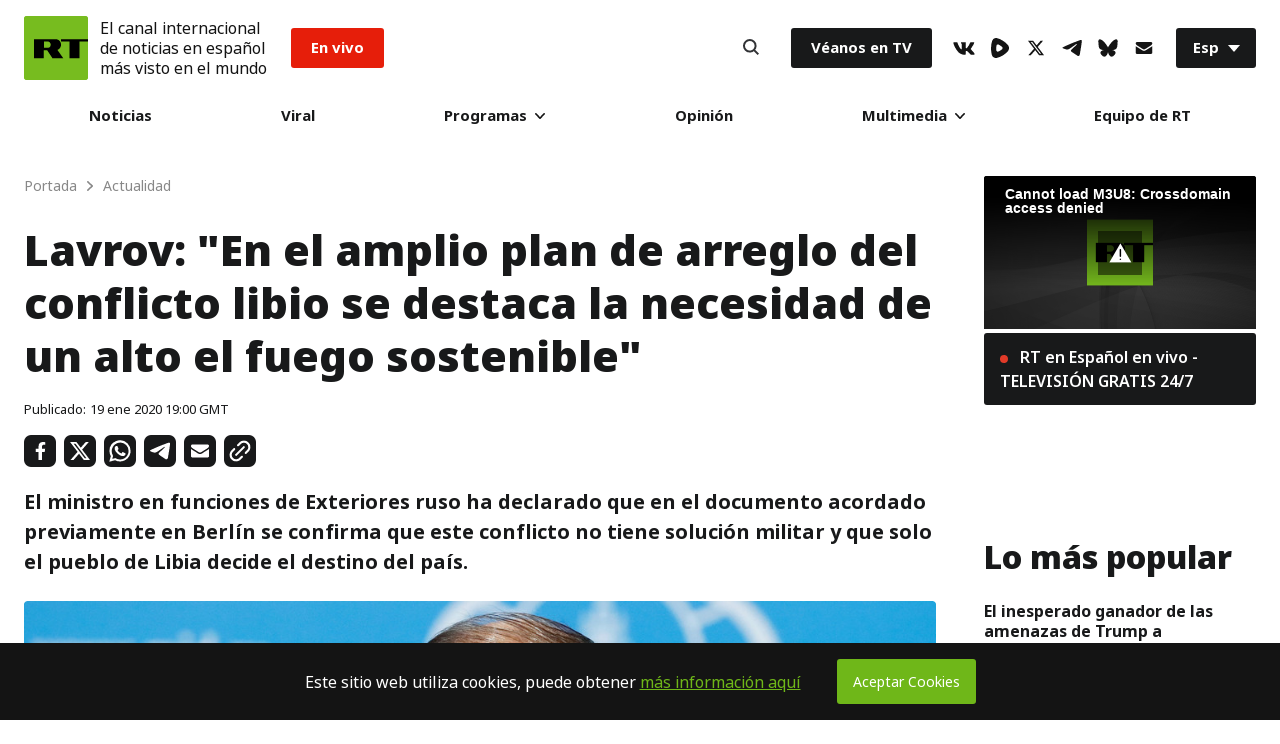

--- FILE ---
content_type: application/javascript; charset=utf-8
request_url: https://sf.esrt.site/static/build/js/React-Search.1bac373a.chunk.js
body_size: 3802
content:
(window.webpackJsonp=window.webpackJsonp||[]).push([[25],{132:function(e,t,a){},32:function(e,t,a){"use strict";a.r(t);var r=a(2),n=a(3),c=a(45),o=a(43),s=a(44),l=a(0),i=a.n(l),u=a(59),d=a(78),h=a(51);function m(e){var t=e.onSearch,a=e.searchValue,r=void 0===a?"":a,n=e.onClose;return i.a.createElement("form",{className:"Search-form",method:"POST",onSubmit:function(e){e.preventDefault(),t&&t(r)}},i.a.createElement("input",{className:"Input-root Input-size_m Input-fill_grey Input-hasIconRight",type:"text",value:r,autoFocus:!0,onChange:function(e){t&&t(e.target.value)},"aria-label":"Input",onKeyDown:function(e){27===e.keyCode&&n&&n(e)}}),i.a.createElement("button",{type:"submit",className:"Search-button Search-submit","aria-label":"Button"},i.a.createElement(h.a,{id:"SearchIcon",width:16,height:16,stroke:"#313235"})))}var p=a(55),f=function(e){function t(){return Object(r.a)(this,t),Object(c.a)(this,Object(o.a)(t).apply(this,arguments))}return Object(s.a)(t,e),Object(n.a)(t,[{key:"render",value:function(){var e=this;return i.a.createElement("div",{className:"Search-tabs"},Object.keys(this.props.tabs).map(function(t){return i.a.createElement("button",{key:"tab_"+t,onClick:function(a){a.preventDefault(),e.props.onSelect(t)},className:"Search-tab "+(e.props.selected_tab===e.props.tabs[t]?" Search-tabActive":""),"aria-label":"Button"},t)}))}}]),t}(i.a.Component);f.defaultProps={tabs:{},selected_tab:"",onSelect:function(){}};var b=a(128),v=function(e){function t(){var e,a;Object(r.a)(this,t);for(var n=arguments.length,s=new Array(n),l=0;l<n;l++)s[l]=arguments[l];return(a=Object(c.a)(this,(e=Object(o.a)(t)).call.apply(e,[this].concat(s)))).prepareTime=function(){var e=(arguments.length>0&&void 0!==arguments[0]?arguments[0]:"").match(/\w*, \d*\s\w*\s\d*\s(\d*:\d*)/);return e[1]?e[1]:""},a}return Object(s.a)(t,e),Object(n.a)(t,[{key:"render",value:function(){var e=this.props.doc;return i.a.createElement("div",{className:"Search-card"},i.a.createElement("div",{className:"Search-cardLine"},i.a.createElement("div",{className:"Search-cardInfo"},i.a.createElement("a",{href:e.href,className:"Search-cardTitle",target:"_blank",rel:"nofollow"},Object(b.decode)(e.title)),i.a.createElement("div",{className:"Search-cardDate"},i.a.createElement("div",{className:"date"},this.prepareTime(e.jsDate.toUTCString())," GMT"),i.a.createElement("span",{"data-rtmodule-watches":!0,className:"ViewEye-root","data-publicid":e.publicid},i.a.createElement("svg",{dangerouslySetInnerHTML:{__html:'<use xlink:href="#eye"></use>'}})))),e.cover&&i.a.createElement("a",{href:""+e.href,className:"Search-cardCover",target:"_blank",rel:"nofollow",style:{position:"relative"}},i.a.createElement("img",{src:""+p.a.CDN_PATH+e.cover,alt:e.title}),"91"===(e.type&&e.type)&&i.a.createElement("div",{className:"Picture-withAmpStories Stories-iconAnimate"},i.a.createElement("svg",{className:"Icon-root Icon-ampStories",height:"14px",width:"14px",viewBox:"0 0 14 12",xmlns:"http://www.w3.org/2000/svg"},i.a.createElement("g",{fill:"#ffffff",transform:"translate(-3, -4)"},i.a.createElement("rect",{className:"Icon-ampStories-1",height:"7.5",width:"1.25",x:"3.125",y:"6.25"}),i.a.createElement("rect",{className:"Icon-ampStories-2",height:"11.25",width:"7.5",x:"6.25",y:"4.375"}),i.a.createElement("rect",{className:"Icon-ampStories-3",height:"7.5",width:"1.25",x:"15.625",y:"6.25"}),i.a.createElement("rect",{className:"Icon-ampStories-4",height:"7.5",width:"1.25",x:"15.625",y:"6.25"})))))),i.a.createElement("div",{className:"Search-cardLine"},i.a.createElement("div",{className:"cardLink"},i.a.createElement("a",{href:e.href,rel:"nofollow"},window.location.protocol+"//"+window.location.hostname+e.href))))}}]),t}(i.a.Component);v.defaultProps={doc:{}};var g=function(e){function t(){return Object(r.a)(this,t),Object(c.a)(this,Object(o.a)(t).apply(this,arguments))}return Object(s.a)(t,e),Object(n.a)(t,[{key:"render",value:function(){var e=this.props.date.getUTCMonth(),t=p.a.search.months[e]||"";return i.a.createElement("div",{className:"Search-group"},i.a.createElement("div",{className:"Search-groupTitle"},this.props.date.getUTCDate()," de ",t," ",this.props.date.getFullYear()),i.a.createElement("div",{className:"Search-groupItems"},this.props.items.map(function(e){return i.a.createElement("div",{className:"Search-groupItem",key:"item_"+e.id},i.a.createElement(v,{doc:e}))})))}}]),t}(i.a.Component),S=a(60),E=function(e){function t(e){var a;return Object(r.a)(this,t),(a=Object(c.a)(this,Object(o.a)(t).call(this,e))).prepareDateIndex=function(){var e=(arguments.length>0&&void 0!==arguments[0]?arguments[0]:"").match(/\w*, (\d*\s\w*\s\d*)/gm);return e[0]?e[0]:""},a.groupByDates=function(){var e=arguments.length>0&&void 0!==arguments[0]?arguments[0]:[],t={};return e.forEach(function(e){var r=new Date(1e3*e.date),n=a.prepareDateIndex(r.toUTCString());t[n]||(t[n]={date:r,items:[]}),e.jsDate=r,t[n].items.push(e)}),t},a.scrollContainerHandle=function(e){var t=e.target.scrollHeight-(e.target.scrollTop+e.target.clientHeight);0===e.target.scrollTop&&a.blockRef.current.classList.remove("showScrollTop"),e.target.scrollTop>100&&a.blockRef.current.classList.add("showScrollTop"),t<200&&a.props.page<=a.props.totalPages&&!a.props.loading&&a.props.updatePage(a.props.page+1)},a.scrollContainerTop=function(e){e.preventDefault(),a.blockRef.current&&(a.blockRef.current.scrollTo(0,0),a.blockRef.current.classList.remove("showScrollTop"))},a.blockRef=i.a.createRef(),a}return Object(s.a)(t,e),Object(n.a)(t,[{key:"render",value:function(){var e=this.groupByDates(this.props.items),t=Object.keys(e);return i.a.createElement(i.a.Fragment,null,i.a.createElement("div",{className:"Search-contentWrap",onScroll:this.scrollContainerHandle,ref:this.blockRef},i.a.createElement(f,{onSelect:this.props.updateTabSelection,tabs:p.a.search.types,selected_tab:this.props.selected_type}),i.a.createElement("div",{className:"Search-list"},this.props.search.length>0&&0===t.length&&!this.props.loading&&i.a.createElement("div",{className:"Search-notfound"},"Nada encontrado"),t.length>0&&t.map(function(t){return i.a.createElement(g,Object.assign({key:"group_"+t},e[t]))}),this.props.loading&&i.a.createElement("div",{className:"Search-loader"},i.a.createElement(S.a,{blend:!1})),i.a.createElement("button",{onClick:this.scrollContainerTop,className:"Search-scrollTop","aria-label":"Button"},i.a.createElement(h.a,{id:"ArrowTopIcon",width:16,height:18,fill:"#ffffff"})))))}}]),t}(i.a.Component);E.defaultProps={items:[],loading:!1,selected_type:"",updateTabSelection:function(){},updatePage:function(){},search:"",page:1,totalPages:1};var y=function(e,t){var a=Object(l.useRef)(!0),r=Object(l.useRef)(e);r.current=e,Object(l.useEffect)(function(){if(!a.current)return r.current();a.current=!1},t)};var w=[];function C(e){var t=Object.keys(p.a.search.types),a=i.a.useState(e.defaultSearch||""),r=Object(d.a)(a,2),n=r[0],c=r[1],o=i.a.useState(1),s=Object(d.a)(o,2),l=s[0],f=s[1],b=i.a.useState([]),v=Object(d.a)(b,2),g=v[0],S=v[1],C=i.a.useState(0),O=Object(d.a)(C,2),j=O[0],N=O[1],I=i.a.useState(!1),T=Object(d.a)(I,2),k=T[0],_=T[1],D=i.a.useState(p.a.search.types[t[0]]||""),x=Object(d.a)(D,2),M=x[0],P=x[1],R=function(e,t){var a=i.a.useState(e),r=Object(d.a)(a,2),n=r[0],c=r[1];return i.a.useEffect(function(){var a=setTimeout(function(){c(e)},t);return function(){clearTimeout(a)}},[e]),n}(n,300);function L(){var e,t=arguments.length>0&&void 0!==arguments[0]?arguments[0]:1,a=arguments.length>1&&void 0!==arguments[1]&&arguments[1];return _(!0),(e=p.a.search.path+"&pageSize="+p.a.search.pageSize+"&q="+encodeURIComponent(n)+"&page="+t+"&type="+M,fetch(e).then(function(e){return 200===e.status?e:Promise.reject(e)}).then(function(e){return e.json()})).then(function(e){var t=function(){return(arguments.length>0&&void 0!==arguments[0]?arguments[0]:[]).filter(function(e){return!w.includes(e.id)&&w.push(e.id)})}(e.docs),r=e.totalCount?parseInt(e.totalCount,10):0;N(Math.ceil(r/p.a.search.pageSize)),S(function(e){return a?[].concat(Object(u.a)(e),Object(u.a)(t)):Object(u.a)(t)})}).catch(function(e){S([]),console.error("error load search list: ",e)}).finally(function(){_(!1)})}return y(function(){w=[],S([]),f(1),N(0),R&&L(1)},[R]),y(function(){w=[],S([]),f(1),N(0),L(1)},[M]),i.a.createElement("div",{className:"layout layout--modal__search Search-modal"},i.a.createElement("div",{className:"Search-header"},i.a.createElement("header",{className:"Header-root"},i.a.createElement("div",{className:"Header-searchForm"},i.a.createElement(m,{onClose:e.onClose,onSearch:function(e){return c(e)},searchValue:n})),i.a.createElement("div",{className:"Header-searchClose"},i.a.createElement("button",{className:"Search-close",onClick:e.onClose,"aria-label":"Button"},i.a.createElement(h.a,{id:"CloseIcon",width:16,height:16}))))),i.a.createElement("div",{className:"Search-content"},n&&i.a.createElement(E,{items:g,search:n,selected_type:M,loading:k,page:l,totalPages:j,updatePage:function(e){f(e),L(e,!0)},updateTabSelection:function(e){return!k&&P(p.a.search.types[e])}})))}a(132);a.d(t,"default",function(){return O});var O=function(e){function t(){var e,a;Object(r.a)(this,t);for(var n=arguments.length,s=new Array(n),l=0;l<n;l++)s[l]=arguments[l];return(a=Object(c.a)(this,(e=Object(o.a)(t)).call.apply(e,[this].concat(s)))).state={searchModalVisible:!1,defaultSearch:""},a.showSearchModal=function(e){var t=arguments.length>1&&void 0!==arguments[1]?arguments[1]:"";e.preventDefault(),a.setState({searchModalVisible:!0,defaultSearch:t},function(){document.body.classList.add(a.props.modalSearchIndexClass),setTimeout(function(){document.body.classList.add(a.props.bodyClass)},200)})},a.hideSearchModal=function(e){e.preventDefault(),document.body.classList.remove(a.props.bodyClass),setTimeout(function(){a.setState({searchModalVisible:!1,defaultSearch:""},function(){document.body.classList.remove(a.props.modalSearchIndexClass)})},300)},a}return Object(s.a)(t,e),Object(n.a)(t,[{key:"componentDidMount",value:function(){var e=this,t=document.getElementById("search-form");t&&t.addEventListener("submit",function(a){a.preventDefault();var r=t.querySelectorAll("input");window.scrollTo(0,0),e.showSearchModal(a,r[0]?r[0].value:"")})}},{key:"render",value:function(){return i.a.createElement(i.a.Fragment,null,this.state.searchModalVisible&&i.a.createElement(C,{onClose:this.hideSearchModal,defaultSearch:this.state.defaultSearch}),i.a.createElement("button",{className:"Search-button",onClick:this.showSearchModal,"aria-label":"Button"},i.a.createElement(h.a,{id:"SearchIcon",width:16,height:16,stroke:"#313235"})))}}]),t}(i.a.Component);O.defaultProps={bodyClass:"Search-modalOpen",modalSearchIndexClass:"Search-modalIndex"}},51:function(e,t,a){"use strict";var r=a(57),n=a(0),c=a.n(n);t.a=function(e){var t=e.id,a=void 0===t?"":t,n=e.width,o=void 0===n?12:n,s=e.height,l=void 0===s?12:s,i=e.fill,u=void 0===i?"#141414":i,d=e.classNames,h=void 0===d?"Icon-default":d,m=Object(r.a)(e,["id","width","height","fill","classNames"]);return c.a.createElement("svg",Object.assign({className:"Icon-root "+h,fill:u,width:o,height:l},m),c.a.createElement("use",{xlinkHref:"#"+a}))}},55:function(e,t,a){"use strict";var r=window.RT_IMAGE_MEDIA_URL||"",n={API:"http://new-design-es.spanish.udyunusov.dev.rt.com",hostUrl:"http://new-design-es.spanish.udyunusov.dev.rt.com",imageMediaUrl:r,videoMediaUrl:window.RT_VIDEO_MEDIA_URL||"",CDN_PATH:r+"/public_images/",search:{months:["Enero","Febrero","Marzo","Abril","Mayo","Junio","Julio","Agosto","Septiembre","Octubre","Noviembre","Diciembre"],pageSize:30,path:"/search?format=json",types:{Todos:"",Noticias:"News",Video:"Episode",Programas:"Telecast","Galer\xedas":"Gallery","Opini\xf3n":"Post"}},FEEDBACK:{type:"es_general",url:"/feedback/send"},READERPOST:{type:"es_cartas",url:"/feedback/send"},SUBSCRIPTION:{url:"https://subscribe.rt.com/subscribe/47095fa7-ff2d-4cfe-a4c9-0e6e2c990de6/"}};t.a=n},60:function(e,t,a){"use strict";var r=a(0),n=a.n(r),c=function(){return n.a.createElement("svg",{width:"32px",height:"32px",viewBox:"0 0 48 48"},n.a.createElement("defs",null,n.a.createElement("linearGradient",{x1:"63.7939453%",y1:"0%",x2:"0.887307404%",y2:"49.304552%",id:"linearGradient-1"},n.a.createElement("stop",{stopColor:"#FFFFFF",stopOpacity:"0",offset:"0%"}),n.a.createElement("stop",{stopColor:"#59C513",offset:"100%"}))),n.a.createElement("g",{id:"Page-1",stroke:"none",strokeWidth:"1",fill:"none",fillRule:"evenodd"},n.a.createElement("g",{id:"UI-KIT",transform:"translate(-1103.000000, -3533.000000)",fill:"url(#linearGradient-1)",fillRule:"nonzero"},n.a.createElement("g",{id:"Buttons",transform:"translate(84.000000, 3104.000000)"},n.a.createElement("g",{id:"loaders",transform:"translate(1019.000000, 366.000000)"},n.a.createElement("path",{d:"M0,87 C0,100.254834 10.745166,111 24,111 C37.254834,111 48,100.254834 48,87 C48,85.8474057 47.0656377,84.9130435 45.9130435,84.9130435 C44.7604492,84.9130435 43.826087,85.8474057 43.826087,87 C43.826087,97.9496455 34.9496455,106.826087 24,106.826087 C13.0503545,106.826087 4.17391304,97.9496455 4.17391304,87 C4.17391304,76.0503545 13.0503545,67.173913 24,67.173913 C25.1525943,67.173913 26.0869565,66.2395508 26.0869565,65.0869565 C26.0869565,63.9343623 25.1525943,63 24,63 C10.745166,63 0,73.745166 0,87 Z",id:"Loading",transform:"translate(24.000000, 87.000000) rotate(180.000000) translate(-24.000000, -87.000000) "}))))))};t.a=function(e){return n.a.createElement("div",{className:"Loader-root "+(e.blend?"Loader-blend":"Loader-default")},n.a.createElement(c,null))}}}]);